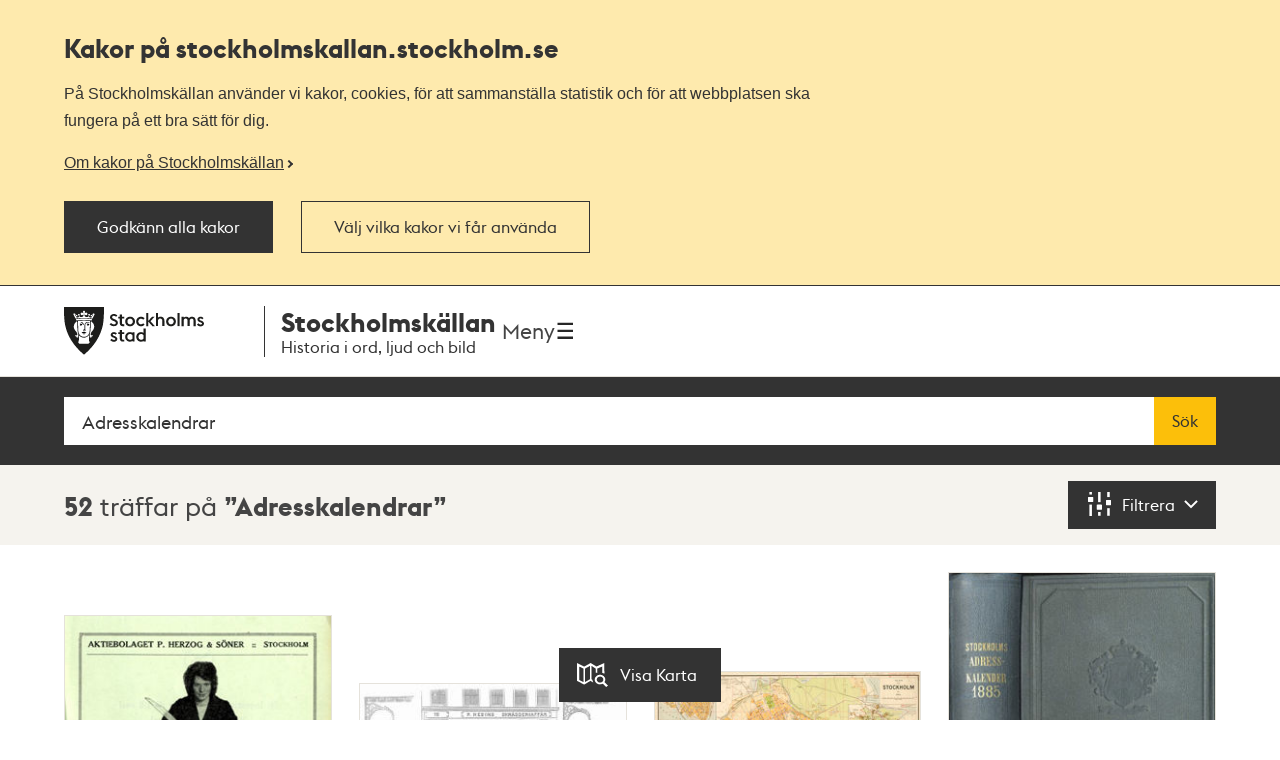

--- FILE ---
content_type: text/html; charset=utf-8
request_url: https://stockholmskallan.stockholm.se/sok/?q=Adresskalendrar
body_size: 15943
content:
<!doctype html>
<html class="no-js" lang="sv">
<head>
    <title>S&#xF6;kresultat - Stockholmsk&#xE4;llan</title>
    <meta charset="utf-8"/>
    <meta lang="sv_SE"/>
    <meta name="robots" content="index,follow"/>

    
    
    
    
    <meta name="twitter:card" content="summary"/>
    
    
    
    
    
    <meta property="og:site_name" content="Stockholmskällan"/>
    
    <meta property="og:locale" content="sv_SE"/>
    <meta property="og:url" content="https://stockholmskallan.stockholm.se/sok/"/>
    
    
    
    
    <link rel="canonical" href="https://stockholmskallan.stockholm.se/sok/">

    <meta name="viewport" content="width=device-width, initial-scale=1">
    
    <link href="/ui/main.build.css?cb=1.0.16&#x2B;245bb1e389c855806f21f105a33af6f45da3a330" rel="stylesheet">
    <noscript>
        <link href="/ui/icons/icons.fallback.css?cb=1.0.16&#x2B;245bb1e389c855806f21f105a33af6f45da3a330" rel="stylesheet">
    </noscript>

    <link rel="shortcut icon" href="/ui/img/favicons/favicon.ico">
    <link rel="apple-touch-icon-precomposed" href="/ui/img/favicons/touch-icon-iphone.png">
    <link rel="apple-touch-icon-precomposed" sizes="76x76" href="/ui/img/favicons/touch-icon-ipad.png">
    <link rel="apple-touch-icon-precomposed" sizes="120x120" href="/ui/img/favicons/touch-icon-iphone-retina.png">
    <link rel="apple-touch-icon-precomposed" sizes="152x152" href="/ui/img/favicons/touch-icon-ipad-retina.png">

    <meta name="msapplication-TileColor" content="#333333"/>
    <meta name="msapplication-TileImage" content="/ui/img/favicons/touch-icon-ipad-retina.png">
    <script src="/ui/head.build.js?cb=1.0.16&#x2B;245bb1e389c855806f21f105a33af6f45da3a330"></script>
    <script type="module" src="/ui/ui-stencil-components.esm.js"></script>
    <script type="text/javascript" src="https://esmaker.net/nx2/public/invitePopup.aspx?pid=530e9aa5-6830-4895-9f62-9da9b76b580c"></script>

    <script>
    window.stadenGlobal = {
        cookies: {
            necessary: 'kallan-consent-necessary',
            functional: 'kallan-consent-functional',
            statistic: 'kallan-consent-statistic'
        },
        cccToPiwik: {
            necessary: [],
            functional: [],
            statistic: [
                'analytics',
                'conversion_tracking',
                'marketing_automation',
                'remarketing',
                'user_feedback',
                'ab_testing_and_personalization'
            ]
        }
    }
</script>

</head>
<body class="search-page">
    <script type="text/javascript">
    (function(window, document, dataLayerName, id) {
        window[dataLayerName]=window[dataLayerName]||[],window[dataLayerName].push({start:(new Date).getTime(),event:"stg.start"});var scripts=document.getElementsByTagName('script')[0],tags=document.createElement('script');
        function stgCreateCookie(a,b,c){var d="";if(c){var e=new Date;e.setTime(e.getTime()+24*c*60*60*1e3),d="; expires="+e.toUTCString()}document.cookie=a+"="+b+d+"; path=/"}
        var isStgDebug=(window.location.href.match("stg_debug")||document.cookie.match("stg_debug"))&&!window.location.href.match("stg_disable_debug");stgCreateCookie("stg_debug",isStgDebug?1:"",isStgDebug?14:-1);
        var qP=[];dataLayerName!=="dataLayer"&&qP.push("data_layer_name="+dataLayerName),isStgDebug&&qP.push("stg_debug");var qPString=qP.length>0?("?"+qP.join("&")):"";
        tags.async=!0,tags.src="https://stockholm.containers.piwik.pro/"+id+".js"+qPString,scripts.parentNode.insertBefore(tags,scripts);
        !function (a, n, i) { a[n] = a[n] || {}; for (var c = 0; c < i.length; c++)!function (i) { a[n][i] = a[n][i] || {}, a[n][i].api = a[n][i].api || function () { var a = [].slice.call(arguments, 0); "string" == typeof a[0] && window[dataLayerName].push({ event: n + "." + i + ":" + a[0], parameters: [].slice.call(arguments, 1) }) } }(i[c]) }(window, "ppms", ["tm", "cm"]);
    })(window, document, 'dataLayer', 'e350f129-36e5-484b-beeb-ec4729cadbaa');
    </script>

    <div class="js-cookie-banner cookie-banner is-hidden" data-nosnippet>
        <div class="cookie-banner__body">
            <div class="cookie-banner__container">
                <h2>
                    Kakor på  stockholmskallan<wbr>.stockholm.se
                </h2>
                <div class="cookie-banner__text mb-small">P&#xE5; Stockholmsk&#xE4;llan anv&#xE4;nder vi kakor, cookies, f&#xF6;r att sammanst&#xE4;lla statistik och f&#xF6;r att webbplatsen ska fungera p&#xE5; ett bra s&#xE4;tt f&#xF6;r dig.</div>
                    <a class="cookie-banner__read-more-link" href="/link/4fcc4c16c3234e8d91907b1998ed4e42.aspx">Om kakor p&#xE5; Stockholmsk&#xE4;llan</a>
            </div>

            <div id="cookie-banner__actions" class="cookie-banner__actions" aria-hidden="false">
                <button type="button"
                        class="js-cookie-btn cookie-banner__btn btn btn--primary"
                        data-js-cookie-context="cookie-banner">
                    Godk&#xE4;nn alla kakor
                </button>

                <button type="button"
                        class="btn btn--primary cookie-banner__btn-transparent js-cookie-banner-settings-btn cookie-banner__settings-btn mt"
                        aria-expanded="false"
                        aria-controls="cookie-banner__settings cookie-banner__actions">
                    V&#xE4;lj vilka kakor vi f&#xE5;r anv&#xE4;nda
                </button>
            </div>
            <div class="cookie-banner__container">
                <div id="cookie-banner__settings" class="mt" aria-hidden="true">
                    
<div class="js-cookie-settings">
    <form class="js-cookie-settings__form" data-js-cookie-context="cookie-banner">
        <div class="cookie-settings__options">
            <fieldset class="cookie-settings__fieldset">
                <legend class="cookie-settings__legend h4 t-bold">
                    Kakor på stockholmskallan<wbr>.stockholm.se
                </legend>

                <div class="cookie-settings__option form-checkbox">
                    <input type="checkbox"
                           name="cookie-type__necessary"
                           class="js-cookie-settings__checkbox"
                           id="cookie-banner-cookie-type__necessary"
                           value="necessary"
                           tabindex="0"
                           checked
                           disabled />
                    <label for="cookie-banner-cookie-type__necessary" class="cookie-settings__label t-bold" tabindex="-1">
                        N&#xF6;dv&#xE4;ndiga kakor
                        <span class="t-regular"> &ndash; Dessa kakor &#xE4;r n&#xF6;dv&#xE4;ndiga f&#xF6;r att webbplatsen ska fungera.</span>
                    </label>
                </div>

                <div class="cookie-settings__option form-checkbox" style="display:none">
                    <input type="checkbox"
                           name="cookie-type__functional"
                           class="js-cookie-settings__checkbox"
                           id="cookie-banner-cookie-type__functional"
                           value="functional"
                           tabindex="0"
                            ; />
                    <label for="cookie-banner-cookie-type__functional" class="cookie-settings__label t-bold" tabindex="-1">
                        
                        <span class="t-regular"> &ndash; </span>
                    </label>
                </div>

                <div class="cookie-settings__option form-checkbox">
                    <input type="checkbox"
                           name="cookie-type__statistic"
                           class="js-cookie-settings__checkbox"
                           id="cookie-banner-cookie-type__statistic"
                           value="statistic"
                           tabindex="0"
                            ; />
                    <label for="cookie-banner-cookie-type__statistic" class="cookie-settings__label t-bold" tabindex="-1">
                        Kakor f&#xF6;r statistik
                        <span class="t-regular"> &ndash; Dessa kakor till&#xE5;ter oss att r&#xE4;kna bes&#xF6;k och trafikk&#xE4;llor, s&#xE5; att vi kan m&#xE4;ta och f&#xF6;rb&#xE4;ttra prestandan p&#xE5; v&#xE5;r webbplats.</span>
                    </label>
                </div>
            </fieldset>
        </div>
        <div class="cookie-settings__actions">
            <button type="submit" class="btn btn--primary cookie-settings__submit-btn">
                Spara
            </button>
                <button type="button"
                        class="js-cookie-banner-settings-btn cookie-settings__close-btn btn-link mt"
                        aria-expanded="false"
                        aria-controls="cookie-banner__settings cookie-banner__actions">
                    <span class="cookie-settings__close-icon">Avbryt</span>
                </button>
        </div>
    </form>
</div>
                </div>
            </div>
        </div>
    </div>

<ul id="skip" class="skip">
    <li>
        <a href="#navigation">Till navigationen</a>
    </li>
    <li>
        <a href="#main">Till huvudinnehållet</a>
    </li>
</ul>


    <div class="page-wrapper--outer">
        <div class="page-wrapper--inner">
            <div class="page-header-wrapper">
                <header class="k-header__head">
                    <div class="container--wide k-header">
                        <a class="k-header__link" href="/">
                            <img src="/ui/img/st-eriks.svg" class="k-header__link__logo" alt="Till startsidan för Stockholmskällan">
                            <div class="k-header__textwrapper">
                                <span class="k-header__link__span">Stockholmskällan</span>
                                <h1 class="k-header__link__title">Historia i ord, ljud och bild</h1>
                            </div>
                        </a>
                        <div class="k-header__buttonwrapper">
                            <button class="k-header__menubutton js-toggle-nav">
                                <span class="k-header__menubutton__text">Meny</span>
                                <img src="data:image/svg+xml;charset%3DUS-ASCII,%3C%3Fxml%20version%3D%221.0%22%20encoding%3D%22utf-8%22%3F%3E%3C!DOCTYPE%20svg%20PUBLIC%20%22-%2F%2FW3C%2F%2FDTD%20SVG%201.1%2F%2FEN%22%20%22http%3A%2F%2Fwww.w3.org%2FGraphics%2FSVG%2F1.1%2FDTD%2Fsvg11.dtd%22%3E%3Csvg%20version%3D%221.1%22%20id%3D%22Layer_1%22%20xmlns%3D%22http%3A%2F%2Fwww.w3.org%2F2000%2Fsvg%22%20xmlns%3Axlink%3D%22http%3A%2F%2Fwww.w3.org%2F1999%2Fxlink%22%20x%3D%220px%22%20y%3D%220px%22%20%20width%3D%2224px%22%20height%3D%2224px%22%20viewBox%3D%220%200%2024%2024%22%20style%3D%22enable-background%3Anew%200%200%2024%2024%3B%22%20xml%3Aspace%3D%22preserve%22%3E%3Cg%20id%3D%22ic_x5F_chevron_x5F_left%22%20style%3D%22opacity%3A0.54%3B%22%3E%3C%2Fg%3E%3Cg%20id%3D%22ic_x5F_chevron_x5F_right%22%20style%3D%22opacity%3A0.54%3B%22%3E%3C%2Fg%3E%3Cg%20id%3D%22ic_x5F_close%22%20style%3D%22opacity%3A0.54%3B%22%3E%3C%2Fg%3E%3Cg%20id%3D%22ic_x5F_expand_x5F_less%22%20style%3D%22opacity%3A0.54%3B%22%3E%3C%2Fg%3E%3Cg%20id%3D%22ic_x5F_expand_x5F_more%22%20style%3D%22opacity%3A0.54%3B%22%3E%3C%2Fg%3E%3Cg%20id%3D%22ic_x5F_add%22%20style%3D%22opacity%3A0.54%3B%22%3E%3C%2Fg%3E%3Cg%3E%20%3Cg%3E%20%20%3Cg%3E%20%20%20%3Cpath%20style%3D%22fill-rule%3Aevenodd%3Bclip-rule%3Aevenodd%3Bfill%3A%23262626%3B%22%20d%3D%22M3%2C3v2.6h18V3H3z%20M3%2C13.3h18v-2.6H3V13.3z%20M3%2C21h18v-2.6H3%20%20%20%20V21z%22%2F%3E%20%20%3C%2Fg%3E%20%3C%2Fg%3E%3C%2Fg%3E%3C%2Fsvg%3E" class="k-header__menubutton__icon" alt="" />
                            </button>
                        </div>
                    </div>
                </header>
                <div class="container--wide toggler-container">
                </div>
                
            <nav role="navigation" id="navigation" class="main-nav nav">
                <div class="container--wide">
                    <h2 class="visuallyhidden">Navigation</h2>
                    <ul>
                            <li class="nav__item nav__item--first">
                                <a href="/sok/?q=&amp;map=true&amp;alternatemap=true" class="nav__link">J&#xE4;mf&#xF6;r kartor</a>
                            </li>
                            <li class="nav__item">
                                <a href="/skola/" class="nav__link">Lektionsf&#xF6;rslag</a>
                            </li>
                            <li class="nav__item">
                                <a href="/teman/" class="nav__link">Teman - artiklar om Stockholms historia</a>
                            </li>
                            <li class="nav__item">
                                <a href="https://historiskavandringar.stockholm.se/" class="nav__link">G&#xE5; en ljudvandring p&#xE5; stan!</a>
                            </li>
                            <li class="nav__item">
                                <a href="/vad-ar-stockholmskallan/" class="nav__link">Om Stockholmsk&#xE4;llan</a>
                            </li>
                            <li class="nav__item nav__item--last">
                                <a href="/kontakt/" class="nav__link">Kontakt</a>
                            </li>
                    </ul>
                </div>
            </nav>




            </div>
            
    

<main id="main" role="main" class="main">
    <h1 class="visuallyhidden">Sök</h1>
    <div class="search-wrapper" id="search-wrapper">
        <div class="container--wide search-options">
            <form action="" role="search" class="search-form" id="search">
                <div class="search">
                    <label for="searchQuery" class="visuallyhidden">Fritextsök</label>
                    <span role="status" aria-live="polite" class="ui-helper-hidden-accessible"></span>
                    <input type="search" name="q" id="searchQuery" class="search__field ui-autocomplete-input" placeholder="S&#xF6;k p&#xE5; plats, person, h&#xE4;ndelse, &#xE4;mne..." value="Adresskalendrar" autocomplete="off">
                    <button type="submit" class="search__button btn">
                        S&#xF6;k
                    </button>
                </div>
            </form>

            <button id="geo-search-button" type="button" class="geo-search-button btn icon-my-position display-none">
                <span>Nära mig</span>
            </button>

            <span class="topbar-separator-line display-none"> </span>

            <button id="marker-location" type="button" class="btn marker-location icon-position display-none">
                <span>Välj plats</span>
            </button>

            <span class="topbar-separator-line display-none"> </span>
            
             <button id="toggle-alternate-map" class="btn toggle-alternate double display-none">
                <span>Jämför kartor</span> 
            </button>
        </div>
    </div>
    <div class="filter-wrapper">
        <div class="container--wide">
        <h2 class="visuallyhidden">Sökresultat</h2>
        <p class="search-result" aria-live="polite">
            <span class="search-result__hits">52</span>

 tr&#xE4;ffar p&#xE5;                     <em class="search-result__query">Adresskalendrar</em>
        </p>
            <button href="#foldout" class="search-filter" aria-controls="foldout" aria-expanded="false" aria-label="Filtrera">
                <span class="icon-filter" aria-hidden="true"></span>
                <span class="filter-toggle" aria-hidden="true">Filtrera</span>
                <span class="visuallyhidden">Filtrera</span>
            </button>
        </div>
    </div>

    
<div role="dialog" class="foldout" id="foldout" aria-hidden="true" aria-modal="true" data-destination-source="search-result">
    <div class="container--wide">
    <div class="foldout__inner">
        <div class="foldout__content">
            <div class="foldout__item visuallyhidden" aria-hidden="true">
                <h3 class="foldout__item-title">Visningsläge</h3>
                <div class="foldout__item-content">
                    
<ul class="search-tabs">
    <li class="search-tabs__item">
        <a href="#search-results" title="Visa som lista" class="search-tabs__button is-selected">
            <span class="search-tabs__icon icon-thumbnails"></span>
            <span class="search-tabs__label">Lista</span>
        </a>
    </li>
    <li class="search-tabs__item">
        <a href="#map" title="Visa på karta" class="search-tabs__button ">
            <span class="search-tabs__icon icon-map"></span>
            <span class="search-tabs__label">Karta</span>
        </a>
    </li>
</ul>
                </div>
            </div>

            <div class="foldout__item">                
                <!-- NOTE: set display none above only if no filters are selected upon page load. -->
                <div class="foldout__item-content">
                    
<div id="filter" class="filter">
    <div class="filter__section">
        <h4 id="filter-year-title"
            class="filter__section-title"
            role="button"
            aria-controls="sy-ey-wrapper"
            aria-expanded="false"
            aria-haspopup="true"            
            tabindex="0"
            aria-label="Filtrera tid">
            <button aria-hidden="true">
            Filtrera tid
            </button>
            <span class="decor-toggle" aria-hidden="true"></span>
        </h4>
        <div class="filter__section-content is-hidden" id="sy-ey-wrapper" aria-hidden="true" aria-labelledby="filter-year-title">
            <div class="filter-year">
                <div class="filter-year__items">
                    <div class="filter-year__item">
                        <div class="form-item">
                            <label for="sy" class="form-item__label" aria-hidden="true">Från</label>
                            <input type="number" id="sy" aria-label="Från, fyll i årtal" name="sy" class="form-item__input" aria-describedby="sy-hint" autocomplete="off" placeholder="T ex. 1847" min="-9999" max="9999"  />
                        </div>
                    </div>

                    <div class="filter-year__item">
                        <div class="form-item">
                            <label for="ey" class="form-item__label" aria-hidden="true">Till</label>
                            <input type="number" id="ey" name="ey" class="form-item__input" aria-describedby="ey-hint" aria-label="Till, fyll i årtal" autocomplete="off" placeholder="T ex. 2018" min="-9999" max="9999" />
                        </div>
                    </div>

                    <div class="filter-year__container filter-year__container--align-right">
                        <button type="submit" class="btn filter-year__button">Filtrera på tid</button>
                    </div>

                    <div class="form-item form-item__time-checkbox" data-no-time="true">
                        <input type="checkbox" id="wotp" name="wotp" class="form-item__input" aria-label="Visa innehåll utan tidsangivelse"  />
                        <label class="form-item__label" for="wotp" aria-hidden="true">Visa innehåll utan tidsangivelse</label>
                    </div>
                </div>

                <div class="filter-year__message" data-invalid-year="Ange ett årtal med max 4 siffror, t ex 600 eller 1872" data-incorrect-timespan="Ange ett Till-år som är detsamma eller senare än Från-år"></div>
            </div>
        </div>
    </div>

    <div class="filter__section">
        <h4 id="filter-choose-material"
            class="filter__section-title"
            role="button"
            aria-controls="cstids-wrapper"
            aria-expanded="false"
            tabindex="0"
            aria-haspopup="true"
            aria-label="Filtrera materialtyper">
            <button aria-hidden="true">
            Filtrera materialtyper
            </button>
            <span class="decor-toggle" aria-hidden="true"></span>
        </h4>
        
        <div class="filter__section-content is-hidden" id="cstids-wrapper" aria-hidden="true" aria-labelledby="filter-choose-material">
            <div class="form-item form-item__time-checkbox" data-no-tg="true">
                <input type="checkbox" id="eep" name="eep" class="form-item__input" aria-label="Visa inte lärarhandledningar" />
                <label class="form-item__label" for="eep" aria-hidden="true">Visa inte lärarhandledningar</label>
            </div>
            <ul class="filter__list">
                    <li>
                        <a href="/sok/?q=Adresskalendrar&cstids=1"
                           class="filter__item  filter__item--no-hits"
                           data-filter-key="cstids"
                           data-filter-id="1"
                           aria-label="Ritning 0">
                            <span class="filter__type icon-plan hyphenate" aria-hidden="true">
                                <span class="filter__textwrapper">
                                Ritning
                                <span aria-hidden="true" class="decor-parenthesis">(</span>
                                <span class="filter__hits">0</span>
                                <span aria-hidden="true" class="decor-parenthesis">)</span>
                                </span>
                            </span>
                        </a>
                    </li>
                    <li>
                        <a href="/sok/?q=Adresskalendrar&cstids=3"
                           class="filter__item  filter__item--no-hits"
                           data-filter-key="cstids"
                           data-filter-id="3"
                           aria-label="F&#xF6;rem&#xE5;l 0">
                            <span class="filter__type icon-item hyphenate" aria-hidden="true">
                                <span class="filter__textwrapper">
                                F&#xF6;rem&#xE5;l
                                <span aria-hidden="true" class="decor-parenthesis">(</span>
                                <span class="filter__hits">0</span>
                                <span aria-hidden="true" class="decor-parenthesis">)</span>
                                </span>
                            </span>
                        </a>
                    </li>
                    <li>
                        <a href="/sok/?q=Adresskalendrar&cstids=4"
                           class="filter__item  filter__item--no-hits"
                           data-filter-key="cstids"
                           data-filter-id="4"
                           aria-label="Litteraturtips 0">
                            <span class="filter__type icon-literature hyphenate" aria-hidden="true">
                                <span class="filter__textwrapper">
                                Litteraturtips
                                <span aria-hidden="true" class="decor-parenthesis">(</span>
                                <span class="filter__hits">0</span>
                                <span aria-hidden="true" class="decor-parenthesis">)</span>
                                </span>
                            </span>
                        </a>
                    </li>
                    <li>
                        <a href="/sok/?q=Adresskalendrar&cstids=6"
                           class="filter__item  filter__item--no-hits"
                           data-filter-key="cstids"
                           data-filter-id="6"
                           aria-label="Film &amp; r&#xF6;rlig bild 0">
                            <span class="filter__type icon-movieclip hyphenate" aria-hidden="true">
                                <span class="filter__textwrapper">
                                Film &amp; r&#xF6;rlig bild
                                <span aria-hidden="true" class="decor-parenthesis">(</span>
                                <span class="filter__hits">0</span>
                                <span aria-hidden="true" class="decor-parenthesis">)</span>
                                </span>
                            </span>
                        </a>
                    </li>
                    <li>
                        <a href="/sok/?q=Adresskalendrar&cstids=7"
                           class="filter__item  "
                           data-filter-key="cstids"
                           data-filter-id="7"
                           aria-label="Text 51">
                            <span class="filter__type icon-text hyphenate" aria-hidden="true">
                                <span class="filter__textwrapper">
                                Text
                                <span aria-hidden="true" class="decor-parenthesis">(</span>
                                <span class="filter__hits">51</span>
                                <span aria-hidden="true" class="decor-parenthesis">)</span>
                                </span>
                            </span>
                        </a>
                    </li>
                    <li>
                        <a href="/sok/?q=Adresskalendrar&cstids=8"
                           class="filter__item  filter__item--no-hits"
                           data-filter-key="cstids"
                           data-filter-id="8"
                           aria-label="Ljud 0">
                            <span class="filter__type icon-sound hyphenate" aria-hidden="true">
                                <span class="filter__textwrapper">
                                Ljud
                                <span aria-hidden="true" class="decor-parenthesis">(</span>
                                <span class="filter__hits">0</span>
                                <span aria-hidden="true" class="decor-parenthesis">)</span>
                                </span>
                            </span>
                        </a>
                    </li>
                    <li>
                        <a href="/sok/?q=Adresskalendrar&cstids=10"
                           class="filter__item  "
                           data-filter-key="cstids"
                           data-filter-id="10"
                           aria-label="Karta 1">
                            <span class="filter__type icon-map hyphenate" aria-hidden="true">
                                <span class="filter__textwrapper">
                                Karta
                                <span aria-hidden="true" class="decor-parenthesis">(</span>
                                <span class="filter__hits">1</span>
                                <span aria-hidden="true" class="decor-parenthesis">)</span>
                                </span>
                            </span>
                        </a>
                    </li>
                    <li>
                        <a href="/sok/?q=Adresskalendrar&cstids=11"
                           class="filter__item  filter__item--no-hits"
                           data-filter-key="cstids"
                           data-filter-id="11"
                           aria-label="Bildkonst 0">
                            <span class="filter__type icon-art hyphenate" aria-hidden="true">
                                <span class="filter__textwrapper">
                                Bildkonst
                                <span aria-hidden="true" class="decor-parenthesis">(</span>
                                <span class="filter__hits">0</span>
                                <span aria-hidden="true" class="decor-parenthesis">)</span>
                                </span>
                            </span>
                        </a>
                    </li>
                    <li>
                        <a href="/sok/?q=Adresskalendrar&cstids=12"
                           class="filter__item  filter__item--no-hits"
                           data-filter-key="cstids"
                           data-filter-id="12"
                           aria-label="Foto 0">
                            <span class="filter__type icon-photo hyphenate" aria-hidden="true">
                                <span class="filter__textwrapper">
                                Foto
                                <span aria-hidden="true" class="decor-parenthesis">(</span>
                                <span class="filter__hits">0</span>
                                <span aria-hidden="true" class="decor-parenthesis">)</span>
                                </span>
                            </span>
                        </a>
                    </li>
                <li>
                    <a href="/sok/?q=Adresskalendrar&cstids=0"
                       class="filter__item filter__item--clear "
                       data-filter-key="cstids">
                        <span class="hyphenate">
                            Visa alla
                        </span>
                    </a>
                </li>
            </ul>
        </div>
    </div>

    
</div>



                </div>
            </div>
        </div>
    </div>
    </div>

    <span class="visuallyhidden" aria-label="52 träffar">
        Totalt <span class="screenreader-total-amount" aria-hidden="true">52</span>&nbsp;träffar
    </span>

</div>

    <button id="switch-display-view" data-position="list" data-state="list" type="button" class="btn switch-display-button icon-map-light ">
        <span>  Visa Karta </span>
    </button>

    <section class="filter-wrapper-selected">
        <div class="container--wide">
            <section class="filter-wrapper-selected__filters">
                <h4 class="filter-wrapper-selected__filters__header">Valda filter:</h4>
                <ul id="selectedFilters"></ul>                
            </section>
            <button aria-controls="filter" class="clear-filter">Rensa filter</button>
        </div>
    </section>

    <div id="search-results" class="search-results-container container--wide post-list">
        <ul class="post-list-container">
                    
<li class="post-item">
    <article class="post-container is-relative">
        <figure>
            

<img src="/skblobs/c2/c286881c-b6f8-4f3a-8d02-c036fa13ce25.jpg?preset=pl-220"
     sizes="(min-width: 1334px) 275px, (min-width: 960px) 20.8vw, (min-width: 768px) 27.6vw, 44vw"
     srcset="/skblobs/c2/c286881c-b6f8-4f3a-8d02-c036fa13ce25.jpg?preset=pl-220 220w, /skblobs/c2/c286881c-b6f8-4f3a-8d02-c036fa13ce25.jpg?preset=pl-275 275w, /skblobs/c2/c286881c-b6f8-4f3a-8d02-c036fa13ce25.jpg?preset=pl-340 340w"
     alt="L&#xE4;r mer om Stockholms adresskalendrar">
        </figure>
        <div class="post-data">
            <a href="/post/8974" class="expanded-link">
                    <h3 class="post-caption">
                        L&#xE4;r mer om Stockholms adresskalendrar
                    </h3>
            </a>
                <dl class="post-meta">
                    <dt class="era">
                        <span>Tid</span>
                    </dt>
                    <dd class="era">1974</dd>
                    <dt class="source-type icon-source-type--7">
                        <span>Typ</span>
                    </dt>
                    <dd class="source-type">Text</dd>
                </dl>
        </div>
    </article>
</li>



                    
<li class="post-item">
    <article class="post-container is-relative">
        <figure>
            

<img src="/skblobs/63/63462739-6433-4a70-acb4-0adbacf3d8fa.jpg?preset=pl-220"
     sizes="(min-width: 1334px) 275px, (min-width: 960px) 20.8vw, (min-width: 768px) 27.6vw, 44vw"
     srcset="/skblobs/63/63462739-6433-4a70-acb4-0adbacf3d8fa.jpg?preset=pl-220 220w, /skblobs/63/63462739-6433-4a70-acb4-0adbacf3d8fa.jpg?preset=pl-275 275w, /skblobs/63/63462739-6433-4a70-acb4-0adbacf3d8fa.jpg?preset=pl-340 340w"
     alt="Annonsavdelningen till Stockholms adresskalender">
        </figure>
        <div class="post-data">
            <a href="/post/15758" class="expanded-link">
                    <h3 class="post-caption">
                        Annonsavdelningen till Stockholms adresskalender
                    </h3>
            </a>
                <dl class="post-meta">
                    <dt class="era">
                        <span>Tid</span>
                    </dt>
                    <dd class="era">1922</dd>
                    <dt class="source-type icon-source-type--7">
                        <span>Typ</span>
                    </dt>
                    <dd class="source-type">Text</dd>
                </dl>
        </div>
    </article>
</li>



                    
<li class="post-item">
    <article class="post-container is-relative">
        <figure>
            

<img src="/skblobs/5b/5baee956-acc8-4386-bd54-9f989dcce3ed.jpg?preset=pl-220"
     sizes="(min-width: 1334px) 275px, (min-width: 960px) 20.8vw, (min-width: 768px) 27.6vw, 44vw"
     srcset="/skblobs/5b/5baee956-acc8-4386-bd54-9f989dcce3ed.jpg?preset=pl-220 220w, /skblobs/5b/5baee956-acc8-4386-bd54-9f989dcce3ed.jpg?preset=pl-275 275w, /skblobs/5b/5baee956-acc8-4386-bd54-9f989dcce3ed.jpg?preset=pl-340 340w"
     alt="1913 &#xE5;rs karta, Adresskalendern">
        </figure>
        <div class="post-data">
            <a href="/post/24420" class="expanded-link">
                    <h3 class="post-caption">
                        1913 &#xE5;rs karta, Adresskalendern
                    </h3>
            </a>
                <dl class="post-meta">
                    <dt class="era">
                        <span>Tid</span>
                    </dt>
                    <dd class="era">1913</dd>
                    <dt class="source-type icon-source-type--10">
                        <span>Typ</span>
                    </dt>
                    <dd class="source-type">Karta</dd>
                </dl>
        </div>
    </article>
</li>



                    
<li class="post-item">
    <article class="post-container is-relative">
        <figure>
            

<img src="/skblobs/c0/c01c324d-3c25-453f-ad9f-71138de1e65f.jpg?preset=pl-220"
     sizes="(min-width: 1334px) 275px, (min-width: 960px) 20.8vw, (min-width: 768px) 27.6vw, 44vw"
     srcset="/skblobs/c0/c01c324d-3c25-453f-ad9f-71138de1e65f.jpg?preset=pl-220 220w, /skblobs/c0/c01c324d-3c25-453f-ad9f-71138de1e65f.jpg?preset=pl-275 275w, /skblobs/c0/c01c324d-3c25-453f-ad9f-71138de1e65f.jpg?preset=pl-340 340w"
     alt="Stockholms adresskalender 1885">
        </figure>
        <div class="post-data">
            <a href="/post/9139" class="expanded-link">
                    <h3 class="post-caption">
                        Stockholms adresskalender 1885
                    </h3>
            </a>
                <dl class="post-meta">
                    <dt class="era">
                        <span>Tid</span>
                    </dt>
                    <dd class="era">1885</dd>
                    <dt class="source-type icon-source-type--7">
                        <span>Typ</span>
                    </dt>
                    <dd class="source-type">Text</dd>
                </dl>
        </div>
    </article>
</li>



                    
<li class="post-item">
    <article class="post-container is-relative">
        <figure>
            

<img src="/skblobs/88/8874f36b-f841-406f-920c-5fec1c9d42f6.jpg?preset=pl-220"
     sizes="(min-width: 1334px) 275px, (min-width: 960px) 20.8vw, (min-width: 768px) 27.6vw, 44vw"
     srcset="/skblobs/88/8874f36b-f841-406f-920c-5fec1c9d42f6.jpg?preset=pl-220 220w, /skblobs/88/8874f36b-f841-406f-920c-5fec1c9d42f6.jpg?preset=pl-275 275w, /skblobs/88/8874f36b-f841-406f-920c-5fec1c9d42f6.jpg?preset=pl-340 340w"
     alt="Stockholms stads och handels v&#xE4;gvisare. Med Kongl. Maj:ts allern&#xE5;digste privilegio. Finnes uti Runemarcks bokl&#xE5;da p&#xE5; Lilla Nygatan n&#xE4;st intill Kongl. Post-Contoiret">
        </figure>
        <div class="post-data">
            <a href="/post/9758" class="expanded-link">
                    <h3 class="post-caption">
                        Stockholms stads och handels v&#xE4;gvisare. Med Kongl. Maj:ts allern&#xE5;digste privilegio. Finnes uti Runemarcks bokl&#xE5;da p&#xE5; Lilla Nygatan n&#xE4;st intill Kongl. Post-Contoiret
                    </h3>
            </a>
                <dl class="post-meta">
                    <dt class="era">
                        <span>Tid</span>
                    </dt>
                    <dd class="era">1789</dd>
                    <dt class="source-type icon-source-type--7">
                        <span>Typ</span>
                    </dt>
                    <dd class="source-type">Text</dd>
                </dl>
        </div>
    </article>
</li>



                    
<li class="post-item">
    <article class="post-container is-relative">
        <figure>
            

<img src="/skblobs/8e/8ecbf7b9-7842-4b1f-ae6c-123d470f1e4d.jpg?preset=pl-220"
     sizes="(min-width: 1334px) 275px, (min-width: 960px) 20.8vw, (min-width: 768px) 27.6vw, 44vw"
     srcset="/skblobs/8e/8ecbf7b9-7842-4b1f-ae6c-123d470f1e4d.jpg?preset=pl-220 220w, /skblobs/8e/8ecbf7b9-7842-4b1f-ae6c-123d470f1e4d.jpg?preset=pl-275 275w, /skblobs/8e/8ecbf7b9-7842-4b1f-ae6c-123d470f1e4d.jpg?preset=pl-340 340w"
     alt="Stockholms adresskalender 1883">
        </figure>
        <div class="post-data">
            <a href="/post/8976" class="expanded-link">
                    <h3 class="post-caption">
                        Stockholms adresskalender 1883
                    </h3>
            </a>
                <dl class="post-meta">
                    <dt class="era">
                        <span>Tid</span>
                    </dt>
                    <dd class="era">1883</dd>
                    <dt class="source-type icon-source-type--7">
                        <span>Typ</span>
                    </dt>
                    <dd class="source-type">Text</dd>
                </dl>
        </div>
    </article>
</li>



                    
<li class="post-item">
    <article class="post-container is-relative">
        <figure>
            

<img src="/skblobs/88/886e52b7-4e63-4a67-b908-535ef2e8a651.jpg?preset=pl-220"
     sizes="(min-width: 1334px) 275px, (min-width: 960px) 20.8vw, (min-width: 768px) 27.6vw, 44vw"
     srcset="/skblobs/88/886e52b7-4e63-4a67-b908-535ef2e8a651.jpg?preset=pl-220 220w, /skblobs/88/886e52b7-4e63-4a67-b908-535ef2e8a651.jpg?preset=pl-275 275w, /skblobs/88/886e52b7-4e63-4a67-b908-535ef2e8a651.jpg?preset=pl-340 340w"
     alt="Stockholms adresskalender 1887">
        </figure>
        <div class="post-data">
            <a href="/post/9043" class="expanded-link">
                    <h3 class="post-caption">
                        Stockholms adresskalender 1887
                    </h3>
            </a>
                <dl class="post-meta">
                    <dt class="era">
                        <span>Tid</span>
                    </dt>
                    <dd class="era">1887</dd>
                    <dt class="source-type icon-source-type--7">
                        <span>Typ</span>
                    </dt>
                    <dd class="source-type">Text</dd>
                </dl>
        </div>
    </article>
</li>



                    
<li class="post-item">
    <article class="post-container is-relative">
        <figure>
            

<img src="/skblobs/d1/d1613244-096c-47c9-af97-b1592fbb50b3.jpg?preset=pl-220"
     sizes="(min-width: 1334px) 275px, (min-width: 960px) 20.8vw, (min-width: 768px) 27.6vw, 44vw"
     srcset="/skblobs/d1/d1613244-096c-47c9-af97-b1592fbb50b3.jpg?preset=pl-220 220w, /skblobs/d1/d1613244-096c-47c9-af97-b1592fbb50b3.jpg?preset=pl-275 275w, /skblobs/d1/d1613244-096c-47c9-af97-b1592fbb50b3.jpg?preset=pl-340 340w"
     alt="[F&#xF6;rteckning &#xF6;ver stadens alla h&#xF6;gre tj&#xE4;nstem&#xE4;n] Den nu f&#xF6;r tiden florerande widtber&#xF6;mde kongl. residence-staden Stockholm, eller: Fullkommelig f&#xF6;rteckning, p&#xE5; alla kongl. maj:ts och cronans h&#xF6;ga embets-m&#xE4;n / Anders Joakim von Henel">
        </figure>
        <div class="post-data">
            <a href="/post/9055" class="expanded-link">
                    <h3 class="post-caption">
                        [F&#xF6;rteckning &#xF6;ver stadens alla h&#xF6;gre tj&#xE4;nstem&#xE4;n] Den nu f&#xF6;r tiden florerande widtber&#xF6;mde kongl. residence-staden Stockholm, eller: Fullkommelig f&#xF6;rteckning, p&#xE5; alla kongl. maj:ts och cronans h&#xF6;ga embets-m&#xE4;n / Anders Joakim von Henel
                    </h3>
            </a>
                <dl class="post-meta">
                    <dt class="era">
                        <span>Tid</span>
                    </dt>
                    <dd class="era">1728</dd>
                    <dt class="source-type icon-source-type--7">
                        <span>Typ</span>
                    </dt>
                    <dd class="source-type">Text</dd>
                </dl>
        </div>
    </article>
</li>



                    
<li class="post-item">
    <article class="post-container is-relative">
        <figure>
            

<img src="/skblobs/b2/b26e3378-e1c5-4659-8fc6-155a55ff0ea2.jpg?preset=pl-220"
     sizes="(min-width: 1334px) 275px, (min-width: 960px) 20.8vw, (min-width: 768px) 27.6vw, 44vw"
     srcset="/skblobs/b2/b26e3378-e1c5-4659-8fc6-155a55ff0ea2.jpg?preset=pl-220 220w, /skblobs/b2/b26e3378-e1c5-4659-8fc6-155a55ff0ea2.jpg?preset=pl-275 275w, /skblobs/b2/b26e3378-e1c5-4659-8fc6-155a55ff0ea2.jpg?preset=pl-340 340w"
     alt="Stockholms adresskalender 1889">
        </figure>
        <div class="post-data">
            <a href="/post/9114" class="expanded-link">
                    <h3 class="post-caption">
                        Stockholms adresskalender 1889
                    </h3>
            </a>
                <dl class="post-meta">
                    <dt class="era">
                        <span>Tid</span>
                    </dt>
                    <dd class="era">1889</dd>
                    <dt class="source-type icon-source-type--7">
                        <span>Typ</span>
                    </dt>
                    <dd class="source-type">Text</dd>
                </dl>
        </div>
    </article>
</li>



                    
<li class="post-item">
    <article class="post-container is-relative">
        <figure>
            

<img src="/skblobs/dd/ddff1774-82e1-4801-ae4b-ecf202810287.jpg?preset=pl-220"
     sizes="(min-width: 1334px) 275px, (min-width: 960px) 20.8vw, (min-width: 768px) 27.6vw, 44vw"
     srcset="/skblobs/dd/ddff1774-82e1-4801-ae4b-ecf202810287.jpg?preset=pl-220 220w, /skblobs/dd/ddff1774-82e1-4801-ae4b-ecf202810287.jpg?preset=pl-275 275w, /skblobs/dd/ddff1774-82e1-4801-ae4b-ecf202810287.jpg?preset=pl-340 340w"
     alt="Stockholms adresskalender 1884">
        </figure>
        <div class="post-data">
            <a href="/post/8960" class="expanded-link">
                    <h3 class="post-caption">
                        Stockholms adresskalender 1884
                    </h3>
            </a>
                <dl class="post-meta">
                    <dt class="era">
                        <span>Tid</span>
                    </dt>
                    <dd class="era">1884</dd>
                    <dt class="source-type icon-source-type--7">
                        <span>Typ</span>
                    </dt>
                    <dd class="source-type">Text</dd>
                </dl>
        </div>
    </article>
</li>



                    
<li class="post-item">
    <article class="post-container is-relative">
        <figure>
            

<img src="/skblobs/b3/b3875d51-99d3-4086-95a1-eab36df8d94f.jpg?preset=pl-220"
     sizes="(min-width: 1334px) 275px, (min-width: 960px) 20.8vw, (min-width: 768px) 27.6vw, 44vw"
     srcset="/skblobs/b3/b3875d51-99d3-4086-95a1-eab36df8d94f.jpg?preset=pl-220 220w, /skblobs/b3/b3875d51-99d3-4086-95a1-eab36df8d94f.jpg?preset=pl-275 275w, /skblobs/b3/b3875d51-99d3-4086-95a1-eab36df8d94f.jpg?preset=pl-340 340w"
     alt="Stockholms adresskalender 1882">
        </figure>
        <div class="post-data">
            <a href="/post/8968" class="expanded-link">
                    <h3 class="post-caption">
                        Stockholms adresskalender 1882
                    </h3>
            </a>
                <dl class="post-meta">
                    <dt class="era">
                        <span>Tid</span>
                    </dt>
                    <dd class="era">1882</dd>
                    <dt class="source-type icon-source-type--7">
                        <span>Typ</span>
                    </dt>
                    <dd class="source-type">Text</dd>
                </dl>
        </div>
    </article>
</li>



                    
<li class="post-item">
    <article class="post-container is-relative">
        <figure>
            

<img src="/skblobs/2f/2f4c9184-e97d-423f-b7d8-1447e86123e3.jpg?preset=pl-220"
     sizes="(min-width: 1334px) 275px, (min-width: 960px) 20.8vw, (min-width: 768px) 27.6vw, 44vw"
     srcset="/skblobs/2f/2f4c9184-e97d-423f-b7d8-1447e86123e3.jpg?preset=pl-220 220w, /skblobs/2f/2f4c9184-e97d-423f-b7d8-1447e86123e3.jpg?preset=pl-275 275w, /skblobs/2f/2f4c9184-e97d-423f-b7d8-1447e86123e3.jpg?preset=pl-340 340w"
     alt="Stockholms adresskalender 1888">
        </figure>
        <div class="post-data">
            <a href="/post/9033" class="expanded-link">
                    <h3 class="post-caption">
                        Stockholms adresskalender 1888
                    </h3>
            </a>
                <dl class="post-meta">
                    <dt class="era">
                        <span>Tid</span>
                    </dt>
                    <dd class="era">1888</dd>
                    <dt class="source-type icon-source-type--7">
                        <span>Typ</span>
                    </dt>
                    <dd class="source-type">Text</dd>
                </dl>
        </div>
    </article>
</li>



                    
<li class="post-item">
    <article class="post-container is-relative">
        <figure>
            

<img src="/skblobs/75/756198ac-54cf-4935-ae81-168f19bab55a.jpg?preset=pl-220"
     sizes="(min-width: 1334px) 275px, (min-width: 960px) 20.8vw, (min-width: 768px) 27.6vw, 44vw"
     srcset="/skblobs/75/756198ac-54cf-4935-ae81-168f19bab55a.jpg?preset=pl-220 220w, /skblobs/75/756198ac-54cf-4935-ae81-168f19bab55a.jpg?preset=pl-275 275w, /skblobs/75/756198ac-54cf-4935-ae81-168f19bab55a.jpg?preset=pl-340 340w"
     alt="Stockholms adresskalender 1886">
        </figure>
        <div class="post-data">
            <a href="/post/9064" class="expanded-link">
                    <h3 class="post-caption">
                        Stockholms adresskalender 1886
                    </h3>
            </a>
                <dl class="post-meta">
                    <dt class="era">
                        <span>Tid</span>
                    </dt>
                    <dd class="era">1886</dd>
                    <dt class="source-type icon-source-type--7">
                        <span>Typ</span>
                    </dt>
                    <dd class="source-type">Text</dd>
                </dl>
        </div>
    </article>
</li>



                    
<li class="post-item">
    <article class="post-container is-relative">
        <figure>
            

<img src="/skblobs/f9/f95df770-c46c-4154-82b8-717059af5a8c.jpg?preset=pl-220"
     sizes="(min-width: 1334px) 275px, (min-width: 960px) 20.8vw, (min-width: 768px) 27.6vw, 44vw"
     srcset="/skblobs/f9/f95df770-c46c-4154-82b8-717059af5a8c.jpg?preset=pl-220 220w, /skblobs/f9/f95df770-c46c-4154-82b8-717059af5a8c.jpg?preset=pl-275 275w, /skblobs/f9/f95df770-c46c-4154-82b8-717059af5a8c.jpg?preset=pl-340 340w"
     alt="Stockholms adresskalender 1890">
        </figure>
        <div class="post-data">
            <a href="/post/9065" class="expanded-link">
                    <h3 class="post-caption">
                        Stockholms adresskalender 1890
                    </h3>
            </a>
                <dl class="post-meta">
                    <dt class="era">
                        <span>Tid</span>
                    </dt>
                    <dd class="era">1890</dd>
                    <dt class="source-type icon-source-type--7">
                        <span>Typ</span>
                    </dt>
                    <dd class="source-type">Text</dd>
                </dl>
        </div>
    </article>
</li>



                    
<li class="post-item">
    <article class="post-container is-relative">
        <figure>
            

<img src="/skblobs/33/336318c9-3f29-4a68-906f-20296b4d7190.jpg?preset=pl-220"
     sizes="(min-width: 1334px) 275px, (min-width: 960px) 20.8vw, (min-width: 768px) 27.6vw, 44vw"
     srcset="/skblobs/33/336318c9-3f29-4a68-906f-20296b4d7190.jpg?preset=pl-220 220w, /skblobs/33/336318c9-3f29-4a68-906f-20296b4d7190.jpg?preset=pl-275 275w, /skblobs/33/336318c9-3f29-4a68-906f-20296b4d7190.jpg?preset=pl-340 340w"
     alt="Stockholms adresskalender f&#xF6;r 1460 / Frans De Brun">
        </figure>
        <div class="post-data">
            <a href="/post/8486" class="expanded-link">
                    <h3 class="post-caption">
                        Stockholms adresskalender f&#xF6;r 1460 / Frans De Brun
                    </h3>
            </a>
                <dl class="post-meta">
                    <dt class="era">
                        <span>Tid</span>
                    </dt>
                    <dd class="era">1460</dd>
                    <dt class="source-type icon-source-type--7">
                        <span>Typ</span>
                    </dt>
                    <dd class="source-type">Text</dd>
                </dl>
        </div>
    </article>
</li>



                    
<li class="post-item">
    <article class="post-container is-relative">
        <figure>
            

<img src="/skblobs/56/5649f564-4689-48df-bdb6-4889b43dbb4f.jpg?preset=pl-220"
     sizes="(min-width: 1334px) 275px, (min-width: 960px) 20.8vw, (min-width: 768px) 27.6vw, 44vw"
     srcset="/skblobs/56/5649f564-4689-48df-bdb6-4889b43dbb4f.jpg?preset=pl-220 220w, /skblobs/56/5649f564-4689-48df-bdb6-4889b43dbb4f.jpg?preset=pl-275 275w, /skblobs/56/5649f564-4689-48df-bdb6-4889b43dbb4f.jpg?preset=pl-340 340w"
     alt="Stockholms adresskalender 1891">
        </figure>
        <div class="post-data">
            <a href="/post/34112" class="expanded-link">
                    <h3 class="post-caption">
                        Stockholms adresskalender 1891
                    </h3>
            </a>
                <dl class="post-meta">
                    <dt class="era">
                        <span>Tid</span>
                    </dt>
                    <dd class="era">1891</dd>
                    <dt class="source-type icon-source-type--7">
                        <span>Typ</span>
                    </dt>
                    <dd class="source-type">Text</dd>
                </dl>
        </div>
    </article>
</li>



                    
<li class="post-item">
    <article class="post-container is-relative">
        <figure>
            

<img src="/skblobs/ba/bafae438-39c2-401f-a2fe-56b7cd68b19b.jpg?preset=pl-220"
     sizes="(min-width: 1334px) 275px, (min-width: 960px) 20.8vw, (min-width: 768px) 27.6vw, 44vw"
     srcset="/skblobs/ba/bafae438-39c2-401f-a2fe-56b7cd68b19b.jpg?preset=pl-220 220w, /skblobs/ba/bafae438-39c2-401f-a2fe-56b7cd68b19b.jpg?preset=pl-275 275w, /skblobs/ba/bafae438-39c2-401f-a2fe-56b7cd68b19b.jpg?preset=pl-340 340w"
     alt="Stockholms adresskalender 1892">
        </figure>
        <div class="post-data">
            <a href="/post/34113" class="expanded-link">
                    <h3 class="post-caption">
                        Stockholms adresskalender 1892
                    </h3>
            </a>
                <dl class="post-meta">
                    <dt class="era">
                        <span>Tid</span>
                    </dt>
                    <dd class="era">1892</dd>
                    <dt class="source-type icon-source-type--7">
                        <span>Typ</span>
                    </dt>
                    <dd class="source-type">Text</dd>
                </dl>
        </div>
    </article>
</li>



                    
<li class="post-item">
    <article class="post-container is-relative">
        <figure>
            

<img src="/skblobs/7c/7c0ec407-124e-4158-b6e2-0a51a7665569.jpg?preset=pl-220"
     sizes="(min-width: 1334px) 275px, (min-width: 960px) 20.8vw, (min-width: 768px) 27.6vw, 44vw"
     srcset="/skblobs/7c/7c0ec407-124e-4158-b6e2-0a51a7665569.jpg?preset=pl-220 220w, /skblobs/7c/7c0ec407-124e-4158-b6e2-0a51a7665569.jpg?preset=pl-275 275w, /skblobs/7c/7c0ec407-124e-4158-b6e2-0a51a7665569.jpg?preset=pl-340 340w"
     alt="Stockholms adresskalender 1893">
        </figure>
        <div class="post-data">
            <a href="/post/34114" class="expanded-link">
                    <h3 class="post-caption">
                        Stockholms adresskalender 1893
                    </h3>
            </a>
                <dl class="post-meta">
                    <dt class="era">
                        <span>Tid</span>
                    </dt>
                    <dd class="era">1893</dd>
                    <dt class="source-type icon-source-type--7">
                        <span>Typ</span>
                    </dt>
                    <dd class="source-type">Text</dd>
                </dl>
        </div>
    </article>
</li>



                    
<li class="post-item">
    <article class="post-container is-relative">
        <figure>
            

<img src="/skblobs/ea/ea0c571b-70b7-4c6e-b908-b2a4c4c998f7.jpg?preset=pl-220"
     sizes="(min-width: 1334px) 275px, (min-width: 960px) 20.8vw, (min-width: 768px) 27.6vw, 44vw"
     srcset="/skblobs/ea/ea0c571b-70b7-4c6e-b908-b2a4c4c998f7.jpg?preset=pl-220 220w, /skblobs/ea/ea0c571b-70b7-4c6e-b908-b2a4c4c998f7.jpg?preset=pl-275 275w, /skblobs/ea/ea0c571b-70b7-4c6e-b908-b2a4c4c998f7.jpg?preset=pl-340 340w"
     alt="Stockholms adresskalender 1894">
        </figure>
        <div class="post-data">
            <a href="/post/34116" class="expanded-link">
                    <h3 class="post-caption">
                        Stockholms adresskalender 1894
                    </h3>
            </a>
                <dl class="post-meta">
                    <dt class="era">
                        <span>Tid</span>
                    </dt>
                    <dd class="era">1894</dd>
                    <dt class="source-type icon-source-type--7">
                        <span>Typ</span>
                    </dt>
                    <dd class="source-type">Text</dd>
                </dl>
        </div>
    </article>
</li>



                    
<li class="post-item">
    <article class="post-container is-relative">
        <figure>
            

<img src="/skblobs/6a/6a41d5c3-41e0-45f9-b0c7-2d8af15d2b6d.jpg?preset=pl-220"
     sizes="(min-width: 1334px) 275px, (min-width: 960px) 20.8vw, (min-width: 768px) 27.6vw, 44vw"
     srcset="/skblobs/6a/6a41d5c3-41e0-45f9-b0c7-2d8af15d2b6d.jpg?preset=pl-220 220w, /skblobs/6a/6a41d5c3-41e0-45f9-b0c7-2d8af15d2b6d.jpg?preset=pl-275 275w, /skblobs/6a/6a41d5c3-41e0-45f9-b0c7-2d8af15d2b6d.jpg?preset=pl-340 340w"
     alt="Stockholms adresskalender 1895">
        </figure>
        <div class="post-data">
            <a href="/post/34120" class="expanded-link">
                    <h3 class="post-caption">
                        Stockholms adresskalender 1895
                    </h3>
            </a>
                <dl class="post-meta">
                    <dt class="era">
                        <span>Tid</span>
                    </dt>
                    <dd class="era">1895</dd>
                    <dt class="source-type icon-source-type--7">
                        <span>Typ</span>
                    </dt>
                    <dd class="source-type">Text</dd>
                </dl>
        </div>
    </article>
</li>



                    
<li class="post-item">
    <article class="post-container is-relative">
        <figure>
            

<img src="/skblobs/68/68832387-a16a-44fe-b404-bc93d3a91391.jpg?preset=pl-220"
     sizes="(min-width: 1334px) 275px, (min-width: 960px) 20.8vw, (min-width: 768px) 27.6vw, 44vw"
     srcset="/skblobs/68/68832387-a16a-44fe-b404-bc93d3a91391.jpg?preset=pl-220 220w, /skblobs/68/68832387-a16a-44fe-b404-bc93d3a91391.jpg?preset=pl-275 275w, /skblobs/68/68832387-a16a-44fe-b404-bc93d3a91391.jpg?preset=pl-340 340w"
     alt="Stockholms adresskalender 1898">
        </figure>
        <div class="post-data">
            <a href="/post/34124" class="expanded-link">
                    <h3 class="post-caption">
                        Stockholms adresskalender 1898
                    </h3>
            </a>
                <dl class="post-meta">
                    <dt class="era">
                        <span>Tid</span>
                    </dt>
                    <dd class="era">1898</dd>
                    <dt class="source-type icon-source-type--7">
                        <span>Typ</span>
                    </dt>
                    <dd class="source-type">Text</dd>
                </dl>
        </div>
    </article>
</li>



                    
<li class="post-item">
    <article class="post-container is-relative">
        <figure>
            

<img src="/skblobs/59/59b72eb4-0c84-4014-88d9-202354709e46.jpg?preset=pl-220"
     sizes="(min-width: 1334px) 275px, (min-width: 960px) 20.8vw, (min-width: 768px) 27.6vw, 44vw"
     srcset="/skblobs/59/59b72eb4-0c84-4014-88d9-202354709e46.jpg?preset=pl-220 220w, /skblobs/59/59b72eb4-0c84-4014-88d9-202354709e46.jpg?preset=pl-275 275w, /skblobs/59/59b72eb4-0c84-4014-88d9-202354709e46.jpg?preset=pl-340 340w"
     alt="Stockholms adresskalender 1899">
        </figure>
        <div class="post-data">
            <a href="/post/34125" class="expanded-link">
                    <h3 class="post-caption">
                        Stockholms adresskalender 1899
                    </h3>
            </a>
                <dl class="post-meta">
                    <dt class="era">
                        <span>Tid</span>
                    </dt>
                    <dd class="era">1899</dd>
                    <dt class="source-type icon-source-type--7">
                        <span>Typ</span>
                    </dt>
                    <dd class="source-type">Text</dd>
                </dl>
        </div>
    </article>
</li>



                    
<li class="post-item">
    <article class="post-container is-relative">
        <figure>
            

<img src="/skblobs/b9/b93d6a07-2a94-4e97-8c23-9ea70a8eff49.jpg?preset=pl-220"
     sizes="(min-width: 1334px) 275px, (min-width: 960px) 20.8vw, (min-width: 768px) 27.6vw, 44vw"
     srcset="/skblobs/b9/b93d6a07-2a94-4e97-8c23-9ea70a8eff49.jpg?preset=pl-220 220w, /skblobs/b9/b93d6a07-2a94-4e97-8c23-9ea70a8eff49.jpg?preset=pl-275 275w, /skblobs/b9/b93d6a07-2a94-4e97-8c23-9ea70a8eff49.jpg?preset=pl-340 340w"
     alt="Stockholms adresskalender 1900">
        </figure>
        <div class="post-data">
            <a href="/post/34126" class="expanded-link">
                    <h3 class="post-caption">
                        Stockholms adresskalender 1900
                    </h3>
            </a>
                <dl class="post-meta">
                    <dt class="era">
                        <span>Tid</span>
                    </dt>
                    <dd class="era">1900</dd>
                    <dt class="source-type icon-source-type--7">
                        <span>Typ</span>
                    </dt>
                    <dd class="source-type">Text</dd>
                </dl>
        </div>
    </article>
</li>



                    
<li class="post-item">
    <article class="post-container is-relative">
        <figure>
            

<img src="/skblobs/d7/d773c0d3-6dd4-4f9d-9c04-869e84288731.jpg?preset=pl-220"
     sizes="(min-width: 1334px) 275px, (min-width: 960px) 20.8vw, (min-width: 768px) 27.6vw, 44vw"
     srcset="/skblobs/d7/d773c0d3-6dd4-4f9d-9c04-869e84288731.jpg?preset=pl-220 220w, /skblobs/d7/d773c0d3-6dd4-4f9d-9c04-869e84288731.jpg?preset=pl-275 275w, /skblobs/d7/d773c0d3-6dd4-4f9d-9c04-869e84288731.jpg?preset=pl-340 340w"
     alt="Stockholms adresskalender 1902">
        </figure>
        <div class="post-data">
            <a href="/post/34127" class="expanded-link">
                    <h3 class="post-caption">
                        Stockholms adresskalender 1902
                    </h3>
            </a>
                <dl class="post-meta">
                    <dt class="era">
                        <span>Tid</span>
                    </dt>
                    <dd class="era">1902</dd>
                    <dt class="source-type icon-source-type--7">
                        <span>Typ</span>
                    </dt>
                    <dd class="source-type">Text</dd>
                </dl>
        </div>
    </article>
</li>



        </ul>
        <div class="search-pagination">
            
            <a href="/sok/?q=Adresskalendrar&size=24&skip=24" class="next">Nästa</a>
        </div>
    </div>

    <div id="map" class="hide">
        <h2 class="visuallyhidden">Karta</h2>
        <div id="map-app" class="loading kallan-map-app" data-position-errors='{"1": "Var vänlig aktivera platstjänster i din webbläsare.", "2": "Du befinner dig utanför kartan. Använd knappen ”Välj plats” för att söka material i kartan.", "3": "Anropet till karttjänsten tog för lång tid och avbröts."}'>
            <div class="loader" id="map-loader">
                <p class="loading-map">Laddar karta...</p>
                <p class="loading-result">Laddar resultat...</p>
            </div>

            <button class="map-scroll-arrow main-map-top-arrow" aria-hidden="true" tabindex="-1">
                <svg width="20" height="11" viewBox="0 0 20 11" fill="#585858" xmlns="http://www.w3.org/2000/svg">
                    <path d="M9.999 3L18.352 10.425L20 8.925L9.999 2.86102e-06L0 8.925L1.648 10.425L9.999 3Z" />
                </svg>
            </button>
            <div id="main-map-control-panel" class="control-panel control-panel--main">
            </div>
            <button class="map-scroll-arrow main-map-bottom-arrow" aria-hidden="true" tabindex="-1">
                <svg width="20" height="11" viewBox="0 0 20 11" fill="white" xmlns="http://www.w3.org/2000/svg">
                    <path d="M10.001 7.425L1.648 0L0 1.5L10.001 10.425L20 1.5L18.352 0L10.001 7.425Z" />
                </svg>
            </button>
            <div class="mask mask-main"></div>

            <div id="main-map" class="map"></div>

            <button class="map-scroll-arrow alternate-map-top-arrow" aria-hidden="true" tabindex="-1">
                <svg width="20" height="11" viewBox="0 0 20 11" fill="#585858" xmlns="http://www.w3.org/2000/svg">
                    <path d="M9.999 3L18.352 10.425L20 8.925L9.999 2.86102e-06L0 8.925L1.648 10.425L9.999 3Z" />
                </svg>
            </button>
            <div id="alternate-map-control-panel" class="control-panel control-panel--alternate"></div>
            <button class="map-scroll-arrow alternate-map-bottom-arrow" aria-hidden="true" tabindex="-1">
                <svg width="20" height="11" viewBox="0 0 20 11" fill="white" xmlns="http://www.w3.org/2000/svg">
                    <path d="M10.001 7.425L1.648 0L0 1.5L10.001 10.425L20 1.5L18.352 0L10.001 7.425Z" />
                </svg>
            </button>
            <div class="mask mask-alternate"></div>

            <div id="alternate-map" class="map map--alternate"></div>

            <ul id="map-controls" class="map-controls">
                <li class="map-opacity">
                    <label for="map-opacity">Opacitet</label>
                    <input type="range" min="0" max="100" id="map-opacity" value="100">
                </li>
                <li class="zoom-in">
                    <button id="map-zoom-out" type="button" class="btn btn--tool icon-minus-light">
                        <span>Zooma ut</span>
                    </button>
                </li>
                <li class="zoom-out">
                    <button id="map-zoom-in" type="button" class="btn btn--tool icon-plus-light">
                        <span>Zooma in</span>
                    </button>
                </li>
                <li class="toggle-maps">
                    <button id="toggleTopBarView" type="button" class="btn btn--tool icon-settings-light">
                    </button>
                </li>
                <li class="switch-display">
                    <button id="switch-display-view" data-position="map" data-state="list" type="button" class="btn switch-display-button icon-map-light">
                        <span>  Visa Karta </span>
                    </button>
                </li>
            </ul>

            <div id="map-no-result" class="map-modal">
                <div class="map-modal__content">
                    <h2>Inga träffar</h2>
                    <p>Det finns inga träffar att visa på kartan.</p>
                </div>
            </div>
            <div id="map-error" class="map-modal" role="alert">
                <div class="map-modal__content">
                    <h2>Ett fel har inträffat</h2>
                    <p id="error-text"></p>
                    <button class="close" id="error-close">
                        <span>Stäng</span>
                    </button>
                </div>
            </div>

        </div>
    
        
<div class="block-container"><div class="block">
<div class="section">
    <div class="container--wide section__head">
        <h2 class="section__title">
            <span>L&#xE4;s om kartorna som finns i J&#xE4;mf&#xF6;r kartor</span>
        </h2>
    </div>
    <ul class="grid">
            <li class="grid__item" style="background-image: url('/contentassets/c3c15be4146545f2a3e5ea3a7aba74ff/idag-1980x880.jpg?preset=fw-768')">
                <h3 class="grid__item__title">
                    <a class="grid__item__link" href="/teman/kartor/nutida-karta-over-stockholm/">Nutida karta &#xF6;ver Stockholm</a>
                </h3>
            </li>
            <li class="grid__item" style="background-image: url('/contentassets/5e9b877fa9704a24a6fbc23efeab95ed/1996-1980x880.jpg?preset=fw-768')">
                <h3 class="grid__item__title">
                    <a class="grid__item__link" href="/teman/kartor/1996/">1996 &#xE5;rs karta &#xF6;ver Stockholm</a>
                </h3>
            </li>
            <li class="grid__item" style="background-image: url('/contentassets/13a432bc2d03438c8b5c03f210ca0fe6/1976-1980x880.jpg?preset=fw-768')">
                <h3 class="grid__item__title">
                    <a class="grid__item__link" href="/teman/kartor/1976/">1976 &#xE5;rs karta &#xF6;ver Stockholm</a>
                </h3>
            </li>
            <li class="grid__item" style="background-image: url('/contentassets/33c11f4c90814b628563f30e974bb174/1972-1980x880.jpg?preset=fw-768')">
                <h3 class="grid__item__title">
                    <a class="grid__item__link" href="/teman/kartor/1972/">1972 &#xE5;rs karta &#xF6;ver Stockholm</a>
                </h3>
            </li>
            <li class="grid__item" style="background-image: url('/contentassets/65fc8714b03347f09d171f3db8e5e547/1956-1980x880.jpg?preset=fw-768')">
                <h3 class="grid__item__title">
                    <a class="grid__item__link" href="/teman/kartor/1956/">1956 &#xE5;rs karta &#xF6;ver Stockholm</a>
                </h3>
            </li>
            <li class="grid__item" style="background-image: url('/contentassets/6e1560864e2148dc9bb2a399f5432257/1954-1980x880.jpg?preset=fw-768')">
                <h3 class="grid__item__title">
                    <a class="grid__item__link" href="/teman/kartor/1954/">1954 &#xE5;rs karta &#xF6;ver Stockholm</a>
                </h3>
            </li>
            <li class="grid__item" style="background-image: url('/contentassets/714a44c259624a8984becc7b94f1f6d2/1944-1980x880.jpg?preset=fw-768')">
                <h3 class="grid__item__title">
                    <a class="grid__item__link" href="/teman/kartor/1944/">1944 &#xE5;rs karta &#xF6;ver Stockholm</a>
                </h3>
            </li>
            <li class="grid__item" style="background-image: url('/contentassets/6e5588e0299e47f6acac43da91089042/1940-1980x880.jpg?preset=fw-768')">
                <h3 class="grid__item__title">
                    <a class="grid__item__link" href="/teman/kartor/1940/">1940 &#xE5;rs karta &#xF6;ver Stockholm</a>
                </h3>
            </li>
            <li class="grid__item" style="background-image: url('/contentassets/bf26fb377fa24663b672145face49cc1/1934-1980x880.jpg?preset=fw-768')">
                <h3 class="grid__item__title">
                    <a class="grid__item__link" href="/teman/kartor/1934/">1934 &#xE5;rs karta &#xF6;ver Stockholm</a>
                </h3>
            </li>
            <li class="grid__item" style="background-image: url('/contentassets/51dc2cdf14f844f290e9bae77ebc7a8f/1930-1980x880.jpg?preset=fw-768')">
                <h3 class="grid__item__title">
                    <a class="grid__item__link" href="/teman/kartor/1930/">1930 &#xE5;rs karta &#xF6;ver Stockholm</a>
                </h3>
            </li>
            <li class="grid__item" style="background-image: url('/contentassets/e88f355f368d4bd7895063d19d72ef83/1921-1980x880.png?preset=fw-768')">
                <h3 class="grid__item__title">
                    <a class="grid__item__link" href="/teman/kartor/1921/">1921 &#xE5;rs karta &#xF6;ver Stockholm</a>
                </h3>
            </li>
            <li class="grid__item" style="background-image: url('/contentassets/441310c72e734fc9b3f7be4826ea09f3/1913-1980x808.jpg?preset=fw-768')">
                <h3 class="grid__item__title">
                    <a class="grid__item__link" href="/teman/kartor/1913/">1913 &#xE5;rs karta &#xF6;ver Stockholm</a>
                </h3>
            </li>
            <li class="grid__item" style="background-image: url('/contentassets/e43d41d0388f425b97dd579cbab7b762/1909-1980x880.jpg?preset=fw-768')">
                <h3 class="grid__item__title">
                    <a class="grid__item__link" href="/teman/kartor/1909/">1909 &#xE5;rs karta &#xF6;ver Stockholm</a>
                </h3>
            </li>
            <li class="grid__item" style="background-image: url('/contentassets/9bc69b7f9aa04cc9aadd34c503fb1094/1899-1980x880.jpg?preset=fw-768')">
                <h3 class="grid__item__title">
                    <a class="grid__item__link" href="/teman/kartor/1899/">1899 &#xE5;rs karta &#xF6;ver Stockholm</a>
                </h3>
            </li>
            <li class="grid__item" style="background-image: url('/contentassets/9742c0b833d64480b8a03dc9dc4c9440/1861-1980x880.jpg?preset=fw-768')">
                <h3 class="grid__item__title">
                    <a class="grid__item__link" href="/teman/kartor/1893/">1893 &#xE5;rs karta &#xF6;ver Stockholm</a>
                </h3>
            </li>
            <li class="grid__item" style="background-image: url('/contentassets/3bb36f1870a54c8da95e06d58033530a/1885-1980x880.jpg?preset=fw-768')">
                <h3 class="grid__item__title">
                    <a class="grid__item__link" href="/teman/kartor/1885/">1885 &#xE5;rs karta &#xF6;ver Stockholm</a>
                </h3>
            </li>
            <li class="grid__item" style="background-image: url('/contentassets/a494d2378df24cd78b9e7afe728f1c00/1863-1980x880.jpg?preset=fw-768')">
                <h3 class="grid__item__title">
                    <a class="grid__item__link" href="/teman/kartor/1863/">1863 &#xE5;rs karta &#xF6;ver Stockholm</a>
                </h3>
            </li>
            <li class="grid__item" style="background-image: url('/contentassets/da93c59f46844d7ea5f4e9548e9c9d37/1855-1980x880.jpg?preset=fw-768')">
                <h3 class="grid__item__title">
                    <a class="grid__item__link" href="/teman/kartor/1855/">1855 &#xE5;rs karta &#xF6;ver Stockholm</a>
                </h3>
            </li>
            <li class="grid__item" style="background-image: url('/contentassets/dec5b31c7c2643a58955291c4c91968f/1828-1980x880.jpg?preset=fw-768')">
                <h3 class="grid__item__title">
                    <a class="grid__item__link" href="/teman/kartor/1828/">1828 &#xE5;rs karta &#xF6;ver Stockholm</a>
                </h3>
            </li>
            <li class="grid__item" style="background-image: url('/contentassets/d17158da9c9e4fce84e73583608cbbff/1817-karta-1980x880.jpg?preset=fw-768')">
                <h3 class="grid__item__title">
                    <a class="grid__item__link" href="/teman/kartor/1817/">1817 &#xE5;rs karta</a>
                </h3>
            </li>
            <li class="grid__item" style="background-image: url('/contentassets/a73332d2c1884086aba9cb6af6e1da48/1805-1980x880.jpg?preset=fw-768')">
                <h3 class="grid__item__title">
                    <a class="grid__item__link" href="/teman/kartor/1805/">1805 &#xE5;rs karta &#xF6;ver Stockholm</a>
                </h3>
            </li>
            <li class="grid__item" style="background-image: url('/contentassets/6aa87d425f8345cfaa5a1029f7b09701/1751-1980x880-ratt-bild.jpg?preset=fw-768')">
                <h3 class="grid__item__title">
                    <a class="grid__item__link" href="/teman/kartor/1751/">1751 &#xE5;rs karta &#xF6;ver Stockholm</a>
                </h3>
            </li>
            <li class="grid__item" style="background-image: url('/contentassets/d0a981fe5ec44a109ee5491c0d52cbaa/1733-1980x880.jpg?preset=fw-768')">
                <h3 class="grid__item__title">
                    <a class="grid__item__link" href="/teman/kartor/1733/">1733 &#xE5;rs karta &#xF6;ver Stockholm</a>
                </h3>
            </li>
            <li class="grid__item" style="background-image: url('/contentassets/8422fbdcbf2b4ac3978ff7e490309d04/1702-1980x880.jpg?preset=fw-768')">
                <h3 class="grid__item__title">
                    <a class="grid__item__link" href="/teman/kartor/1702/">1702 &#xE5;rs karta &#xF6;ver Stockholm</a>
                </h3>
            </li>
            <li class="grid__item" style="background-image: url('/contentassets/f3bd4018df834dd6b3696d9eb10a91b9/1645-1980x880.jpg?preset=fw-768')">
                <h3 class="grid__item__title">
                    <a class="grid__item__link" href="/teman/kartor/1645/">1645 &#xE5;rs karta &#xF6;ver Stockholm</a>
                </h3>
            </li>
            <li class="grid__item" style="background-image: url('/contentassets/45e25c3452ae440286668b58a3ee0954/1642-1980x880.jpg?preset=fw-768')">
                <h3 class="grid__item__title">
                    <a class="grid__item__link" href="/teman/kartor/1642/">1642 &#xE5;rs karta &#xF6;ver Stockholm</a>
                </h3>
            </li>
            <li class="grid__item" style="background-image: url('/contentassets/bed180b25bfa48c5a2487eda0184756e/1625-1980x880.jpg?preset=fw-768')">
                <h3 class="grid__item__title">
                    <a class="grid__item__link" href="/teman/kartor/1625/">1625 &#xE5;rs karta &#xF6;ver Stockholm</a>
                </h3>
            </li>
    </ul>
</div></div></div>
    </div>
</main>


<script>
    document.addEventListener("DOMContentLoaded", function () {
        window.dataLayer = window.dataLayer || [];
        window.dataLayer.push({
            'event': 'site_search',
            'searchKeyword': 'Adresskalendrar',
            'searchCategory': undefined,
            'searchResultCount': 52
        });
    });
</script>

            
<footer class="footer">

    <h2 class="visuallyhidden">Kontakt Stockholmskällan</h2>

    <section class="footer__section footer__section--divided" role="contentinfo">
        <div class="container--wide">
            <section class="footer-list__linklist">
                    <article>
                        <h4>Stockholmsk&#xE4;llan drivs av</h4>
                            <ul>
                                        <li><a href="/kontakt/redaktionen/">Medioteket, utbildningsf&#xF6;rvaltningen</a></li>
                                        <li><a class="external" href="https://stadsmuseet.stockholm/">Stadsmuseet</a></li> 
                                        <li><a class="external" href="https://medeltidsmuseet.stockholm/">Medeltidsmuseet</a></li> 
                                        <li><a class="external" href="https://biblioteket.stockholm.se/">Stadsbiblioteket</a></li> 
                                        <li><a class="external" href="https://stadsarkivet.stockholm/">Stadsarkivet</a></li> 
                            </ul>
                    </article>
                    <article>
                        <h4>Om webbplatsen</h4>
                            <ul>
                                         <li><a href="/kontakt/">Kontakta oss</a></li>
                                         <li><a href="/vad-ar-stockholmskallan/">Om Stockholmsk&#xE4;llan</a></li>
                                         <li><a href="/vad-ar-stockholmskallan/tillganglighet/">Tillg&#xE4;nglighetsredog&#xF6;relse</a></li>
                                         <li><a href="/vad-ar-stockholmskallan/om-kakor-pa-stockholmskallan.se">Om kakor p&#xE5; webbplatsen</a></li>
                            </ul>
                    </article>
                <article>
                    <h4>Sociala medier</h4>
                    <ul>
                        <li>
                            <a href="https://www.facebook.com/Stockholmskallan/" class="social-link external">
                                <span class="footer-icon social-link__icon icon-facebook"></span>
                                <span class="social-link__text">Stockholmskällan på Facebook</span>
                            </a>
                        </li>
                        <li>
                            <a href="https://www.instagram.com/stockholmskallan/" class="social-link external">
                                <span class="footer-icon social-link__icon icon-instagram"></span>
                                <span class="social-link__text">Stockholmskällan på Instagram</span>
                            </a>
                        </li>
                    </ul>
                </article>
            </section>
            <hr />
            <img src="/ui/img/st-eriks-white.svg" alt="Stockholms stad" class="logotype__st-eriks-white">
        </div>
    </section>

    <section class="footer__section footer__section--collaboration">
        <div class="container--wide">
            <h3 class="footer__section--collaboration--header">Stockholmskällan är ett samarbete mellan arkiv, bibliotek och museer i Stockholm. Partnerorganisationer till Stockholmskällan är:</h3>
            <div class="collaboration-container">
                    <ul class="footer-list footer-list--collaboration">
                            <li class="footer-list__item">
                                <a href="https://www.kasiden.se/">
                                    <img class="footer-list__logotype" src="/contentassets/af023d82a565457d8a6947af287742cd/almgrens-gra.jpg" alt="Logotyp f&#xF6;r Almgrens sidenv&#xE4;veri och museum">
                                    <span class="footer-list__logotype__name">K A Almgren sidenv&#xE4;veri &amp; museum</span>
                                </a>
                            </li>
                            <li class="footer-list__item">
                                <a href="https://www.arbark.se/sv/">
                                    <img class="footer-list__logotype" src="/contentassets/ae31fd407f14453eb84eb3cc6ec37067/arab-gra.jpg" alt="Arbetarr&#xF6;relsens arkiv och bibliotek">
                                    <span class="footer-list__logotype__name">Arbetarr&#xF6;relsens arkiv och bibliotek</span>
                                </a>
                            </li>
                            <li class="footer-list__item">
                                <a href="https://www.naringslivshistoria.se/om-oss/foreningen-stockholms-foretagsminnen/">
                                    <img class="footer-list__logotype" src="/globalassets/stockholms-foretagsminnen-logga.jpg" alt="Tv&#xE5;delad sk&#xF6;ld i bl&#xE5;tt och vitt">
                                    <span class="footer-list__logotype__name">F&#xF6;reningen Stockholms F&#xF6;retagsminnen</span>
                                </a>
                            </li>
                            <li class="footer-list__item">
                                <a href="https://www.kb.se/">
                                    <img class="footer-list__logotype" src="/globalassets/delat/kb-gra.jpg" alt="Kungliga biblioteket">
                                    <span class="footer-list__logotype__name">Kungliga Biblioteket</span>
                                </a>
                            </li>
                            <li class="footer-list__item">
                                <a href="http://www.litografiskamuseet.se/">
                                    <img class="footer-list__logotype" src="/globalassets/delat/litografiska_svart_vekt_lka_cs6-kopia.png" alt="Litografiska museets logotyp">
                                    <span class="footer-list__logotype__name">Litografiska museet</span>
                                </a>
                            </li>
                            <li class="footer-list__item">
                                <a href="https://www.waldemarsudde.se/">
                                    <img class="footer-list__logotype" src="/globalassets/delat/waldemarsudde_gra.jpg" alt="Prins Eugens Waldemarsudde">
                                    <span class="footer-list__logotype__name">Prins Eugens Waldemarsudde</span>
                                </a>
                            </li>
                            <li class="footer-list__item">
                                <a href="https://www.regionarkivet.regionstockholm.se/">
                                    <img class="footer-list__logotype" src="/globalassets/delat/region-stockholm-gra.jpg" alt="Regionarkivet Stockholm">
                                    <span class="footer-list__logotype__name">Regionarkivet Stockholm</span>
                                </a>
                            </li>
                            <li class="footer-list__item">
                                <a href="https://www.raa.se/hitta-information/arkiv-och-bibliotek/">
                                    <img class="footer-list__logotype" src="/contentassets/ab48472b376c4b16a940d0ba7af07346/raa_logo_farg_rgb.png" alt="Riksantikvarie&#xE4;mbetets logotyp med den r&#xF6;da kulturarvskringlan">
                                    <span class="footer-list__logotype__name">Riksantikvarie&#xE4;mbetet</span>
                                </a>
                            </li>
                            <li class="footer-list__item">
                                <a href="https://www.riksbank.se/sv/om-riksbanken/historia/riksbankens-arkiv/">
                                    <img class="footer-list__logotype" src="/globalassets/webb__rb_logo_250x500px.jpg" alt="Riksbankens logotyp">
                                    <span class="footer-list__logotype__name">Riksbankens arkiv</span>
                                </a>
                            </li>
                            <li class="footer-list__item">
                                <a href="https://samfundetsterik.se/">
                                    <img class="footer-list__logotype" src="/globalassets/samfundet-st-erik.png" alt="Samfundet S:t Eriks logotyp">
                                    <span class="footer-list__logotype__name">Samfundet S:t Erik</span>
                                </a>
                            </li>
                            <li class="footer-list__item">
                                <a href="https://www.sjohistoriska.se/">
                                    <img class="footer-list__logotype" src="/globalassets/logotyp-sjohistoriska.png" alt="Sj&#xF6;historiska museets logotyp">
                                    <span class="footer-list__logotype__name">Sj&#xF6;historiska</span>
                                </a>
                            </li>
                            <li class="footer-list__item">
                                <a href="https://sparvagsmuseet.se/">
                                    <img class="footer-list__logotype" src="/globalassets/delat/sparvagsmuseets-nya-logga-till-stockholmskallan-spvm_logo_morkgron_cmyk.png" alt="Sp&#xE5;rv&#xE4;gsmuseet">
                                    <span class="footer-list__logotype__name">Sp&#xE5;rv&#xE4;gsmuseet</span>
                                </a>
                            </li>
                            <li class="footer-list__item">
                                <a href="https://www.kvinnohistoriska.se/">
                                    <img class="footer-list__logotype" src="/contentassets/917df14ac9ac4b0aa44bc3c4dda15762/skh_logga_lila_vit.png" alt="Stockholms kvinnohistoriska">
                                    <span class="footer-list__logotype__name">Stockholms kvinnohistoriska</span>
                                </a>
                            </li>
                            <li class="footer-list__item">
                                <a href="https://www.strindbergsmuseet.se/">
                                    <img class="footer-list__logotype" src="/globalassets/delat/logotyp_strindbergsmuseet.png" alt="Strindbergsmuseets logotyp">
                                    <span class="footer-list__logotype__name">Strindbergsmuseet</span>
                                </a>
                            </li>
                            <li class="footer-list__item">
                                <a href="https://www.thielskagalleriet.se/">
                                    <img class="footer-list__logotype" src="/contentassets/ce9b2b7cb3274a9b9b16c3654d242a95/thielska-galleriet-monogram-gra.jpg" alt="Thielska Galleriets monogram">
                                    <span class="footer-list__logotype__name">Thielska Galleriet</span>
                                </a>
                            </li>
                            <li class="footer-list__item">
                                <a href="http://www.varldskulturmuseerna.se/">
                                    <img class="footer-list__logotype" src="/contentassets/893346db569d4b54ae30390620a713f9/svmk-gra.jpg" alt="V&#xE4;rldskulturmuseerna">
                                    <span class="footer-list__logotype__name">V&#xE4;rldskulturmuseerna</span>
                                </a>
                            </li>
                    </ul>
            </div>
        </div>
    </section>
</footer>

        </div>
    </div>



<script type="text/javascript" src="/ui/main.build.js?cb=1.0.16&#x2B;245bb1e389c855806f21f105a33af6f45da3a330"></script>
</body>
</html>



--- FILE ---
content_type: text/javascript
request_url: https://stockholmskallan.stockholm.se/ui/ui-stencil-components.esm.js
body_size: -58
content:
import{p as e,b as t}from"./p-11bd0038.js";(()=>{const t=import.meta.url,r={};return""!==t&&(r.resourcesUrl=new URL(".",t).href),e(r)})().then((e=>t([["p-d90e2d07",[[1,"kallan-grid",{title:[1]}],[1,"kallan-grid-item",{image:[1],url:[1],caption:[1]}]]],["p-3d911dc2",[[1,"kallan-filter",{filterParam:[1,"filter-param"],selectedGrade:[32],selectedSubject:[32],selectedCurriculum:[32],payload:[32],subjectsArray:[32],curriculumArray:[32],totalCount:[32],totalCountText:[32],update:[64]}]]],["p-c283cf42",[[1,"kallan-filter-pagination",{skip:[2],size:[2],hasNext:[32],reset:[64]}]]]],e)));